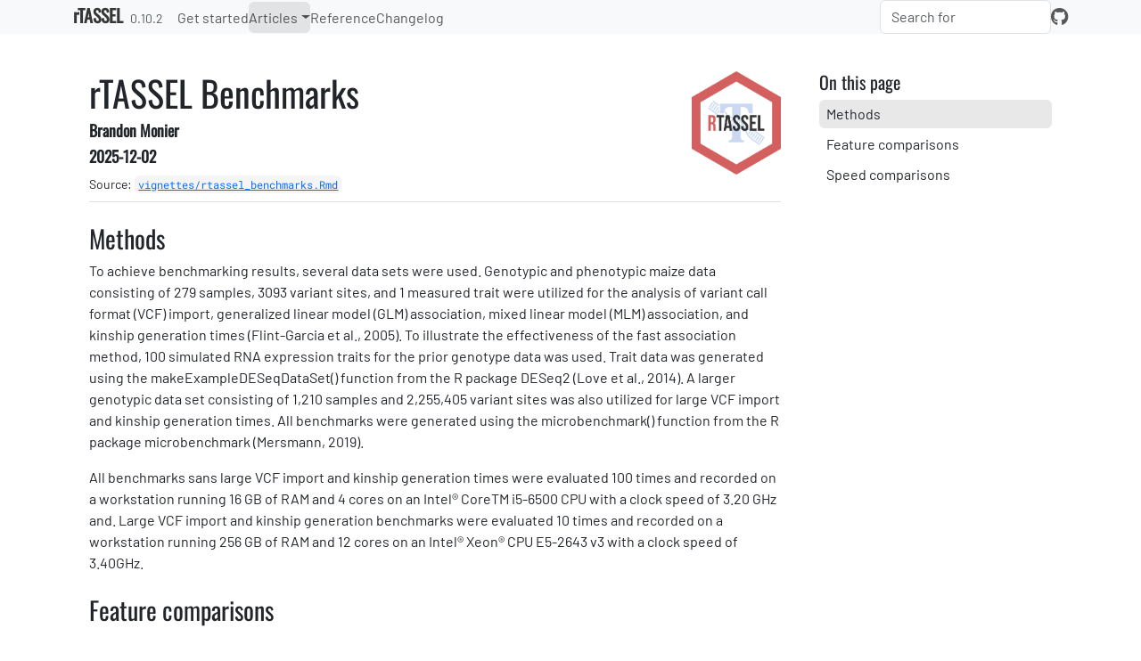

--- FILE ---
content_type: text/html; charset=utf-8
request_url: https://rtassel.maizegenetics.net/articles/rtassel_benchmarks.html
body_size: 3363
content:
<!DOCTYPE html>
<!-- Generated by pkgdown: do not edit by hand --><html lang="en">
<head>
<meta http-equiv="Content-Type" content="text/html; charset=UTF-8">
<meta charset="utf-8">
<meta http-equiv="X-UA-Compatible" content="IE=edge">
<meta name="viewport" content="width=device-width, initial-scale=1, shrink-to-fit=no">
<title>rTASSEL Benchmarks • rTASSEL</title>
<!-- favicons --><link rel="icon" type="image/png" sizes="96x96" href="../favicon-96x96.png">
<link rel="icon" type="”image/svg+xml”" href="../favicon.svg">
<link rel="apple-touch-icon" sizes="180x180" href="../apple-touch-icon.png">
<link rel="icon" sizes="any" href="../favicon.ico">
<link rel="manifest" href="../site.webmanifest">
<script src="../deps/jquery-3.6.0/jquery-3.6.0.min.js"></script><meta name="viewport" content="width=device-width, initial-scale=1, shrink-to-fit=no">
<link href="../deps/bootstrap-5.3.1/bootstrap.min.css" rel="stylesheet">
<script src="../deps/bootstrap-5.3.1/bootstrap.bundle.min.js"></script><link href="../deps/Barlow-0.4.10/font.css" rel="stylesheet">
<link href="../deps/Roboto_Mono-0.4.10/font.css" rel="stylesheet">
<link href="../deps/Oswald-0.4.10/font.css" rel="stylesheet">
<link href="../deps/font-awesome-6.5.2/css/all.min.css" rel="stylesheet">
<link href="../deps/font-awesome-6.5.2/css/v4-shims.min.css" rel="stylesheet">
<script src="../deps/headroom-0.11.0/headroom.min.js"></script><script src="../deps/headroom-0.11.0/jQuery.headroom.min.js"></script><script src="../deps/bootstrap-toc-1.0.1/bootstrap-toc.min.js"></script><script src="../deps/clipboard.js-2.0.11/clipboard.min.js"></script><script src="../deps/search-1.0.0/autocomplete.jquery.min.js"></script><script src="../deps/search-1.0.0/fuse.min.js"></script><script src="../deps/search-1.0.0/mark.min.js"></script><!-- pkgdown --><script src="../pkgdown.js"></script><link href="../extra.css" rel="stylesheet">
<meta property="og:title" content="rTASSEL Benchmarks">
</head>
<body>
    <a href="#main" class="visually-hidden-focusable">Skip to contents</a>


    <nav class="navbar navbar-expand-lg fixed-top bg-light" data-bs-theme="light" aria-label="Site navigation"><div class="container">

    <a class="navbar-brand me-2" href="../index.html">rTASSEL</a>

    <small class="nav-text text-muted me-auto" data-bs-toggle="tooltip" data-bs-placement="bottom" title="">0.10.2</small>


    <button class="navbar-toggler" type="button" data-bs-toggle="collapse" data-bs-target="#navbar" aria-controls="navbar" aria-expanded="false" aria-label="Toggle navigation">
      <span class="navbar-toggler-icon"></span>
    </button>

    <div id="navbar" class="collapse navbar-collapse ms-3">
      <ul class="navbar-nav me-auto">
<li class="nav-item"><a class="nav-link" href="../articles/rTASSEL.html">Get started</a></li>
<li class="active nav-item dropdown">
  <button class="nav-link dropdown-toggle" type="button" id="dropdown-articles" data-bs-toggle="dropdown" aria-expanded="false" aria-haspopup="true">Articles</button>
  <ul class="dropdown-menu" aria-labelledby="dropdown-articles">
<li><a class="dropdown-item" href="../articles/rtassel_installation.html">Installing rTASSEL</a></li>
    <li><a class="dropdown-item" href="../articles/genotype_filtration.html">Filtering Genotype Tables</a></li>
    <li><a class="dropdown-item" href="../articles/rtassel_benchmarks.html">rTASSEL Benchmarks</a></li>
  </ul>
</li>
<li class="nav-item"><a class="nav-link" href="../reference/index.html">Reference</a></li>
<li class="nav-item"><a class="nav-link" href="../news/index.html">Changelog</a></li>
      </ul>
<ul class="navbar-nav">
<li class="nav-item"><form class="form-inline" role="search">
 <input class="form-control" type="search" name="search-input" id="search-input" autocomplete="off" aria-label="Search site" placeholder="Search for" data-search-index="../search.json">
</form></li>
<li class="nav-item"><a class="external-link nav-link" href="https://github.com/maize-genetics/rTASSEL/" aria-label="GitHub"><span class="fa fab fa-github fa-lg"></span></a></li>
      </ul>
</div>


  </div>
</nav><div class="container template-article">




<div class="row">
  <main id="main" class="col-md-9"><div class="page-header">
      <img src="../logo.png" class="logo" alt=""><h1>rTASSEL Benchmarks</h1>
                        <h4 data-toc-skip class="author">Brandon
Monier</h4>
            
            <h4 data-toc-skip class="date">2025-12-02</h4>
      
      <small class="dont-index">Source: <a href="https://github.com/maize-genetics/rTASSEL/blob/master/vignettes/rtassel_benchmarks.Rmd" class="external-link"><code>vignettes/rtassel_benchmarks.Rmd</code></a></small>
      <div class="d-none name"><code>rtassel_benchmarks.Rmd</code></div>
    </div>

    
    
<div class="section level2">
<h2 id="methods">Methods<a class="anchor" aria-label="anchor" href="#methods"></a>
</h2>
<p>To achieve benchmarking results, several data sets were used.
Genotypic and phenotypic maize data consisting of 279 samples, 3093
variant sites, and 1 measured trait were utilized for the analysis of
variant call format (VCF) import, generalized linear model (GLM)
association, mixed linear model (MLM) association, and kinship
generation times (Flint-Garcia et al., 2005). To illustrate the
effectiveness of the fast association method, 100 simulated RNA
expression traits for the prior genotype data was used. Trait data was
generated using the makeExampleDESeqDataSet() function from the R
package DESeq2 (Love et al., 2014). A larger genotypic data set
consisting of 1,210 samples and 2,255,405 variant sites was also
utilized for large VCF import and kinship generation times. All
benchmarks were generated using the microbenchmark() function from the R
package microbenchmark (Mersmann, 2019).</p>
<p>All benchmarks sans large VCF import and kinship generation times
were evaluated 100 times and recorded on a workstation running 16 GB of
RAM and 4 cores on an Intel® CoreTM i5-6500 CPU with a clock speed of
3.20 GHz and. Large VCF import and kinship generation benchmarks were
evaluated 10 times and recorded on a workstation running 256 GB of RAM
and 12 cores on an Intel® Xeon® CPU E5-2643 v3 with a clock speed of
3.40GHz.</p>
</div>
<div class="section level2">
<h2 id="feature-comparisons">Feature comparisons<a class="anchor" aria-label="anchor" href="#feature-comparisons"></a>
</h2>
<div class="float">
<img src="../reference/figures/benchmarks/pltFeatures.png" alt="Feature comparisons of rTASSEL with other R packages. Features of rTASSEL (y-axis) are compared with other commonly-used R packages (x-axis). Packages that contain a specified feature are highlighted green (yes) and grey (no) if they do not contain a feature or are limited in scope. Association features for packages are based on if said package contains methods for generalized linear models, mixed linear models utilizing the “Q+K” method (Yu et al., 2006), or multi trait fast association methods (Shabalin, 2012). Kinship and distance matrix features denote if a package can return an n x n matrix of values for further use. Packages that contain plotting features indicate if the package contains an automated plot feature instead of using base or grid-based R graphics (R Core Team, 2020) in conjunction with data output. The packages used for this comparison are BGData (Grueneberg and Campos, 2019), GAPIT3 (Wang and Zhang, 2020), MatrixEQTL (Shabalin, 2012), rrBLUP (Endelman, 2011), SNPRelate (Zheng et al., 2012), statgenGWAS (Rossum and Kruijer, 2020), VariantAnnotation (Obenchain et al., 2014), VariantExperiment (Liu et al., 2020), and vcfR (Knaus and Grünwald, 2017)."><div class="figcaption">
<strong>Feature comparisons of rTASSEL with
other R packages.</strong> Features of rTASSEL (y-axis) are compared
with other commonly-used R packages (x-axis). Packages that contain a
specified feature are highlighted green (yes) and grey (no) if they do
not contain a feature or are limited in scope. Association features for
packages are based on if said package contains methods for generalized
linear models, mixed linear models utilizing the “Q+K” method (Yu et
al., 2006), or multi trait fast association methods (Shabalin, 2012).
Kinship and distance matrix features denote if a package can return an n
x n matrix of values for further use. Packages that contain plotting
features indicate if the package contains an automated plot feature
instead of using base or grid-based R graphics (R Core Team, 2020) in
conjunction with data output. The packages used for this comparison are
BGData (Grueneberg and Campos, 2019), GAPIT3 (Wang and Zhang, 2020),
MatrixEQTL (Shabalin, 2012), rrBLUP (Endelman, 2011), SNPRelate (Zheng
et al., 2012), statgenGWAS (Rossum and Kruijer, 2020), VariantAnnotation
(Obenchain et al., 2014), VariantExperiment (Liu et al., 2020), and vcfR
(Knaus and Grünwald, 2017).</div>
</div>
</div>
<div class="section level2">
<h2 id="speed-comparisons">Speed comparisons<a class="anchor" aria-label="anchor" href="#speed-comparisons"></a>
</h2>
<div class="section level3">
<h3 id="vcf-import">VCF import<a class="anchor" aria-label="anchor" href="#vcf-import"></a>
</h3>
<div class="float">
<img src="../reference/figures/benchmarks/pltVCFImportAll.png" alt="VCF import time comparisons of genotypic data. A distribution of replicated benchmark evaluations with recorded means (cross shapes) are plotted for rTASSEL and several R packages: SNPRelate (Zheng et al., 2012), VariantAnnotation (Obenchain et al., 2014), VariantExperiment (Liu et al., 2020), and vcfR (Knaus and Grünwald, 2017). Import times are recorded for 279 samples x 3093 variant sites (A) and 1,210 samples x 2,255,405 variant sites (B)."><div class="figcaption">
<strong>VCF import time comparisons of genotypic
data.</strong> A distribution of replicated benchmark evaluations with
recorded means (cross shapes) are plotted for rTASSEL and several R
packages: SNPRelate (Zheng et al., 2012), VariantAnnotation (Obenchain
et al., 2014), VariantExperiment (Liu et al., 2020), and vcfR (Knaus and
Grünwald, 2017). Import times are recorded for 279 samples x 3093
variant sites (A) and 1,210 samples x 2,255,405 variant sites (B).</div>
</div>
</div>
<div class="section level3">
<h3 id="association-methods">Association methods<a class="anchor" aria-label="anchor" href="#association-methods"></a>
</h3>
<div class="float">
<img src="../reference/figures/benchmarks/pltGLMAssoc.png" alt="GLM association time comparisons. A distribution of replicated benchmark evaluations with recorded means (cross shapes) are plotted for rTASSEL and the R packages GAPIT3 (Wang and Zhang, 2020) and BGData (Grueneberg and Campos, 2019). Import times are recorded for 279 samples x 3093 variant sites and 1 measured trait."><div class="figcaption">
<strong>GLM association time
comparisons.</strong> A distribution of replicated benchmark evaluations
with recorded means (cross shapes) are plotted for rTASSEL and the R
packages GAPIT3 (Wang and Zhang, 2020) and BGData (Grueneberg and
Campos, 2019). Import times are recorded for 279 samples x 3093 variant
sites and 1 measured trait.</div>
</div>
<div class="float">
<img src="../reference/figures/benchmarks/pltMLMAssoc.png" alt="MLM association time comparisons. A distribution of replicated benchmark evaluations with recorded means (cross shapes) are plotted for rTASSEL and the R packages rrBLUP (Endelman, 2011) and GAPIT3 (Wang and Zhang, 2020). Import times are recorded for 279 samples x 3093 variant sites and 1 measured trait."><div class="figcaption">
<strong>MLM association time
comparisons.</strong> A distribution of replicated benchmark evaluations
with recorded means (cross shapes) are plotted for rTASSEL and the R
packages rrBLUP (Endelman, 2011) and GAPIT3 (Wang and Zhang, 2020).
Import times are recorded for 279 samples x 3093 variant sites and 1
measured trait.</div>
</div>
<div class="float">
<img src="../reference/figures/benchmarks/pltFastAssoc.png" alt="Fast association time comparisons. A distribution of replicated benchmark evaluations with recorded means (cross shapes) are plotted for rTASSEL and the R package MatrixEQTL (Shabalin, 2012). Import times are recorded for 279 samples x 3093 variant sites and 100 simulated RNA expression traits."><div class="figcaption">
<strong>Fast association time
comparisons.</strong> A distribution of replicated benchmark evaluations
with recorded means (cross shapes) are plotted for rTASSEL and the R
package MatrixEQTL (Shabalin, 2012). Import times are recorded for 279
samples x 3093 variant sites and 100 simulated RNA expression
traits.</div>
</div>
</div>
<div class="section level3">
<h3 id="kinship-creation">Kinship creation<a class="anchor" aria-label="anchor" href="#kinship-creation"></a>
</h3>
<div class="float">
<img src="../reference/figures/benchmarks/pltKinAll.png" alt="Kinship matrix (IBS) generation time comparisons of genotypic data. A distribution of replicated benchmark evaluations with recorded means (cross shapes) are plotted for rTASSEL and the R packages statgenGWAS (Rossum and Kruijer, 2020) and SNPRelate (Zheng et al., 2012). Generation times are recorded for 279 samples x 3093 variant sites (A) and 1,210 samples x 2,255,405 variant sites (B)."><div class="figcaption">
<strong>Kinship matrix (IBS) generation time
comparisons of genotypic data.</strong> A distribution of replicated
benchmark evaluations with recorded means (cross shapes) are plotted for
rTASSEL and the R packages statgenGWAS (Rossum and Kruijer, 2020) and
SNPRelate (Zheng et al., 2012). Generation times are recorded for 279
samples x 3093 variant sites (A) and 1,210 samples x 2,255,405 variant
sites (B).</div>
</div>
</div>
</div>
  </main><aside class="col-md-3"><nav id="toc" aria-label="Table of contents"><h2>On this page</h2>
    </nav></aside>
</div>



    <footer><div class="pkgdown-footer-left">
  <p><b>rTASSEL</b> is an R package developed by <a href="https://www.maizegenetics.net/" class="external-link">The Buckler Lab</a></p>
</div>

<div class="pkgdown-footer-right">
  <p>Site built with <a href="https://pkgdown.r-lib.org/" class="external-link">pkgdown</a> 2.2.0.</p>
</div>

    </footer>
</div>





  </body>
</html>


--- FILE ---
content_type: text/css; charset=utf-8
request_url: https://rtassel.maizegenetics.net/extra.css
body_size: -282
content:
.navbar-brand {
  font-family: 'Oswald', sans-serif; /* Change font family */
  font-size: 20px; /* Change font size */
  font-weight: bold; /* Make font bold */
  color: #363636; /* Change font color to red */
}
